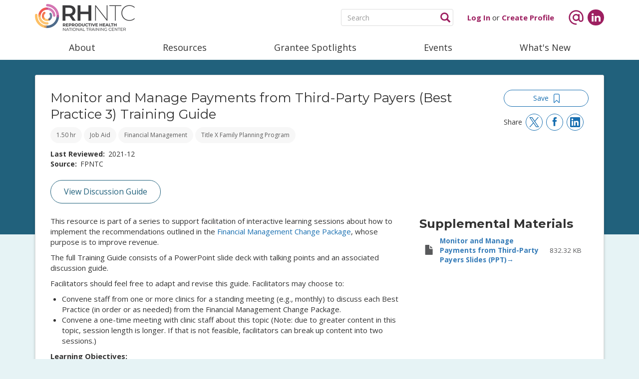

--- FILE ---
content_type: text/html; charset=UTF-8
request_url: https://rhntc.org/resources/monitor-and-manage-payments-third-party-payers-best-practice-3-training-guide
body_size: 14871
content:
<!DOCTYPE html>
<html  lang="en" dir="ltr" prefix="og: https://ogp.me/ns#">
  <head>
    <meta charset="utf-8" />
<noscript><style>form.antibot * :not(.antibot-message) { display: none !important; }</style>
</noscript><meta name="description" content="This resource is part of a series to support facilitation of interactive learning sessions about how to implement the recommendations outlined in the Financial Management Change Package, whose purpose is to improve revenue. The full Training Guide consists of a PowerPoint slide deck with talking points and an associated discussion guide. Facilitators should feel free to adapt and revise this guide. Facilitators may choose to:" />
<link rel="canonical" href="https://rhntc.org/resources/monitor-and-manage-payments-third-party-payers-best-practice-3-training-guide" />
<meta property="og:type" content="resource" />
<meta property="og:url" content="https://rhntc.org/resources/monitor-and-manage-payments-third-party-payers-best-practice-3-training-guide" />
<meta property="og:title" content="Monitor and Manage Payments from Third-Party Payers (Best Practice 3) Training Guide" />
<meta property="og:description" content="This resource is part of a series to support facilitation of interactive learning sessions about how to implement the recommendations outlined in the Financial Management Change Package, whose purpose is to improve revenue. The full Training Guide consists of a PowerPoint slide deck with talking points and an associated discussion guide. Facilitators should feel free to adapt and revise this guide. Facilitators may choose to:" />
<meta name="Generator" content="Drupal 10 (https://www.drupal.org)" />
<meta name="MobileOptimized" content="width" />
<meta name="HandheldFriendly" content="true" />
<meta name="viewport" content="width=device-width, initial-scale=1.0" />
<link rel="icon" href="/themes/custom/fpntc/favicon.ico" type="image/vnd.microsoft.icon" />
<link rel="alternate" hreflang="en" href="https://rhntc.org/resources/monitor-and-manage-payments-third-party-payers-best-practice-3-training-guide" />

    <title>Monitor and Manage Payments from Third-Party Payers (Best Practice 3) Training Guide | Reproductive Health National Training Center</title>
    <link rel="stylesheet" media="all" href="/sites/default/files/css/css_e_nhoIVFDqD5WbimSpLgeZ7D9Br6u1Liq-FwXL-bHnA.css?delta=0&amp;language=en&amp;theme=fpntc&amp;include=[base64]" />
<link rel="stylesheet" media="all" href="https://cdn.jsdelivr.net/npm/entreprise7pro-bootstrap@3.4.8/dist/css/bootstrap.min.css" integrity="sha256-zL9fLm9PT7/fK/vb1O9aIIAdm/+bGtxmUm/M1NPTU7Y=" crossorigin="anonymous" />
<link rel="stylesheet" media="all" href="https://cdn.jsdelivr.net/npm/@unicorn-fail/drupal-bootstrap-styles@0.0.2/dist/3.1.1/7.x-3.x/drupal-bootstrap.min.css" integrity="sha512-nrwoY8z0/iCnnY9J1g189dfuRMCdI5JBwgvzKvwXC4dZ+145UNBUs+VdeG/TUuYRqlQbMlL4l8U3yT7pVss9Rg==" crossorigin="anonymous" />
<link rel="stylesheet" media="all" href="https://cdn.jsdelivr.net/npm/@unicorn-fail/drupal-bootstrap-styles@0.0.2/dist/3.1.1/8.x-3.x/drupal-bootstrap.min.css" integrity="sha512-jM5OBHt8tKkl65deNLp2dhFMAwoqHBIbzSW0WiRRwJfHzGoxAFuCowGd9hYi1vU8ce5xpa5IGmZBJujm/7rVtw==" crossorigin="anonymous" />
<link rel="stylesheet" media="all" href="https://cdn.jsdelivr.net/npm/@unicorn-fail/drupal-bootstrap-styles@0.0.2/dist/3.2.0/7.x-3.x/drupal-bootstrap.min.css" integrity="sha512-U2uRfTiJxR2skZ8hIFUv5y6dOBd9s8xW+YtYScDkVzHEen0kU0G9mH8F2W27r6kWdHc0EKYGY3JTT3C4pEN+/g==" crossorigin="anonymous" />
<link rel="stylesheet" media="all" href="https://cdn.jsdelivr.net/npm/@unicorn-fail/drupal-bootstrap-styles@0.0.2/dist/3.2.0/8.x-3.x/drupal-bootstrap.min.css" integrity="sha512-JXQ3Lp7Oc2/VyHbK4DKvRSwk2MVBTb6tV5Zv/3d7UIJKlNEGT1yws9vwOVUkpsTY0o8zcbCLPpCBG2NrZMBJyQ==" crossorigin="anonymous" />
<link rel="stylesheet" media="all" href="https://cdn.jsdelivr.net/npm/@unicorn-fail/drupal-bootstrap-styles@0.0.2/dist/3.3.1/7.x-3.x/drupal-bootstrap.min.css" integrity="sha512-ZbcpXUXjMO/AFuX8V7yWatyCWP4A4HMfXirwInFWwcxibyAu7jHhwgEA1jO4Xt/UACKU29cG5MxhF/i8SpfiWA==" crossorigin="anonymous" />
<link rel="stylesheet" media="all" href="https://cdn.jsdelivr.net/npm/@unicorn-fail/drupal-bootstrap-styles@0.0.2/dist/3.3.1/8.x-3.x/drupal-bootstrap.min.css" integrity="sha512-kTMXGtKrWAdF2+qSCfCTa16wLEVDAAopNlklx4qPXPMamBQOFGHXz0HDwz1bGhstsi17f2SYVNaYVRHWYeg3RQ==" crossorigin="anonymous" />
<link rel="stylesheet" media="all" href="https://cdn.jsdelivr.net/npm/@unicorn-fail/drupal-bootstrap-styles@0.0.2/dist/3.4.0/8.x-3.x/drupal-bootstrap.min.css" integrity="sha512-tGFFYdzcicBwsd5EPO92iUIytu9UkQR3tLMbORL9sfi/WswiHkA1O3ri9yHW+5dXk18Rd+pluMeDBrPKSwNCvw==" crossorigin="anonymous" />
<link rel="stylesheet" media="all" href="/sites/default/files/css/css_AJ8WDqdofaC2-ArduB5dSkk_txfvkcGnn6rEcsryR3U.css?delta=9&amp;language=en&amp;theme=fpntc&amp;include=[base64]" />
<link rel="stylesheet" media="all" href="/sites/default/files/css/css_UxUs6ezD0S6P5YwpXbA0Iux_hNtCXMOWWRMzfrCUpnc.css?delta=10&amp;language=en&amp;theme=fpntc&amp;include=[base64]" />

    <script type="application/json" data-drupal-selector="drupal-settings-json">{"path":{"baseUrl":"\/","pathPrefix":"","currentPath":"node\/552","currentPathIsAdmin":false,"isFront":false,"currentLanguage":"en"},"pluralDelimiter":"\u0003","suppressDeprecationErrors":true,"gtag":{"tagId":"","consentMode":false,"otherIds":[],"events":[],"additionalConfigInfo":[]},"ajaxPageState":{"libraries":"[base64]","theme":"fpntc","theme_token":null},"ajaxTrustedUrl":[],"gtm":{"tagId":null,"settings":{"data_layer":"dataLayer","include_classes":false,"allowlist_classes":"google\nnonGooglePixels\nnonGoogleScripts\nnonGoogleIframes","blocklist_classes":"customScripts\ncustomPixels","include_environment":false,"environment_id":"","environment_token":""},"tagIds":["GTM-5W3NJ68"]},"dataLayer":{"defaultLang":"en","languages":{"en":{"id":"en","name":"English","direction":"ltr","weight":0},"es":{"id":"es","name":"Espa\u00f1ol","direction":"ltr","weight":1}}},"webform":{"dialog":{"options":{"narrow":{"title":"Narrow","width":600},"normal":{"title":"Normal","width":800},"wide":{"title":"Wide","width":1000}},"entity_type":"node","entity_id":"552"}},"data":{"extlink":{"extTarget":true,"extTargetNoOverride":false,"extNofollow":false,"extNoreferrer":false,"extFollowNoOverride":false,"extClass":"ext","extLabel":"(link is external)","extImgClass":false,"extSubdomains":false,"extExclude":"","extInclude":"","extCssExclude":"","extCssExplicit":"","extAlert":false,"extAlertText":"This link will take you to an external web site. We are not responsible for their content.","mailtoClass":"0","mailtoLabel":"(link sends email)","extUseFontAwesome":false,"extIconPlacement":"append","extFaLinkClasses":"fa fa-external-link","extFaMailtoClasses":"fa fa-envelope-o","whitelistedDomains":null}},"ckeditorAccordion":{"accordionStyle":{"collapseAll":1,"keepRowsOpen":0,"animateAccordionOpenAndClose":1,"openTabsWithHash":1,"allowHtmlInTitles":0}},"bootstrap":{"forms_has_error_value_toggle":1,"modal_animation":1,"modal_backdrop":"true","modal_focus_input":1,"modal_keyboard":1,"modal_select_text":1,"modal_show":1,"modal_size":"","popover_enabled":1,"popover_animation":1,"popover_auto_close":1,"popover_container":"body","popover_content":"","popover_delay":"0","popover_html":0,"popover_placement":"right","popover_selector":"","popover_title":"","popover_trigger":"click","tooltip_enabled":1,"tooltip_animation":1,"tooltip_container":"body","tooltip_delay":"0","tooltip_html":0,"tooltip_placement":"auto left","tooltip_selector":"","tooltip_trigger":"hover"},"views":{"ajax_path":"\/views\/ajax","ajaxViews":{"views_dom_id:3275ce3c24e6269e41e238acb1f81fabd89670c2257ffcb30722ae4285035644":{"view_name":"related_resources","view_display_id":"block_1","view_args":"552","view_path":"\/node\/552","view_base_path":null,"view_dom_id":"3275ce3c24e6269e41e238acb1f81fabd89670c2257ffcb30722ae4285035644","pager_element":0}}},"user":{"uid":0,"permissionsHash":"3ee4adef547ddf17f318396bc960bc19fceae1fb0a34ae964cf739a78d2a1442"}}</script>
<script src="/sites/default/files/js/js_YTQ7VzJuMA0OnmZWnVUqKYFBFGBrk9jZ2SSBwpkRyak.js?scope=header&amp;delta=0&amp;language=en&amp;theme=fpntc&amp;include=[base64]"></script>
<script src="/modules/contrib/google_tag/js/gtag.js?t9qbp0"></script>
<script src="/modules/contrib/google_tag/js/gtm.js?t9qbp0"></script>

  </head>
  <body class="node-552 path-node page-node-type-resource navbar-is-static-top has-glyphicons" data-spy="scroll" data-target="#toolkit-scroll" style="position:relative;">
    <a href="#main-content" class="visually-hidden focusable skip-link">
      Skip to main content
    </a>
    <noscript><iframe src="https://www.googletagmanager.com/ns.html?id=GTM-5W3NJ68"
                  height="0" width="0" style="display:none;visibility:hidden"></iframe></noscript>

      <div class="dialog-off-canvas-main-canvas" data-off-canvas-main-canvas>
                        <header class="navbar navbar-default navbar-static-top" id="navbar" role="banner">
                        <div class="container">
                                <div class="navbar-header no-float">
                      <div class="region region-navigation flex align-items-center flex-grow-1">
      <div class="flex-grow-1">
      <a class="logo navbar-btn pull-left" href="/" title="Home" rel="home">
      <img src="/themes/custom/fpntc/images/rhntc-logo-tagline.png" alt="Home" />
    </a>
        </div>
<section id="block-searchbox" class="ml-1 mr-1 d-none d-md-block block block-block-content block-block-content9552aaad-0816-436a-a28e-0bc83e6cc695 clearfix">
  
    

      
            <div class="field field--name-body field--type-text-with-summary field--label-hidden field--item"><div>
<form action="/search" method="GET">
<div class="form-group relative"><label class="visually-hidden" for="html-search">Enter search</label><input class="form-control transparent" id="html-search" name="keys" placeholder="Search" type="text"><button class="icon glyphicon glyphicon-search purple"><span class="visually-hidden">Click to search</span></button></div>
</form>
</div>
</div>
      
  </section>

<section id="block-loginorregister" class="ml-1 mr-1 block block-block-content block-block-content40262424-ccba-4f2a-9c23-5a90903556f2 clearfix">
  
    

      
            <div class="field field--name-body field--type-text-with-summary field--label-hidden field--item"><div class="login-register inline-block"><strong><a class="purple" href="/user">Log In</a></strong> or <strong><a class="purple" href="/user/register?destination=/user">Create Profile</a></strong></div>
</div>
      
  </section>

<section id="block-socialheader" class="ml-1 block block-block-content block-block-contentea7539e6-280c-4d92-9fa4-2824879d2a67 clearfix">
  
    

      
            <div class="field field--name-body field--type-text-with-summary field--label-hidden field--item"><div class="mr-p5 inline-block"><a href="/contact-us"><img src="/themes/custom/fpntc/images/icon-email-purple.svg" alt="Icon of an @ sign" width="32" height="32" loading="lazy"></a></div><div class="inline-block"><a class="bg-purple" href="https://www.linkedin.com/company/rhntc" target="_blank"><img src="/themes/custom/fpntc/images/icon-linkedin-white.svg" alt="Icon of the LinkedIn logo" width="18" height="18" loading="lazy"></a></div></div>
      
  </section>

<section class="language-switcher-language-url block block-language block-language-blocklanguage-interface clearfix" id="block-languageswitcher" role="navigation">
  
    

      
  </section>


  </div>

                                                                <div class="flex">
                            <button type="button" class="navbar-toggle" data-toggle="collapse"
                                    data-target="#navbar-collapse">
                                <span class="sr-only">Toggle navigation</span>
                                <span class="icon-bar"></span>
                                <span class="icon-bar"></span>
                                <span class="icon-bar"></span>
                            </button>
                        </div>
                                    </div>

                                                    <div id="navbar-collapse" class="navbar-collapse collapse">
                          <div class="region region-navigation-collapsible">
    <section id="block-searchboxmobile" class="mt-1 mb-p5 d-md-none block block-block-content block-block-contentb7f381a1-1f78-4fee-a5ca-247c1df1674e clearfix">
  
    

      
            <div class="field field--name-body field--type-text-with-summary field--label-hidden field--item"><div>
<form action="/search" method="GET">
<div class="form-group relative"><span class="visually-hidden"><label class="control-label" for="html-search">Enter search</label></span><input class="form-control transparent" id="html-search" name="keys" placeholder="Search" type="text"><button class="icon glyphicon glyphicon-search purple"></button> <span class="visually-hidden">Search</span></div>
</form>
</div>
</div>
      
  </section>

<nav role="navigation" aria-labelledby="block-fpntc-main-menu-menu" id="block-fpntc-main-menu">
            <h2 class="sr-only" id="block-fpntc-main-menu-menu">Main navigation</h2>

      

<ul class="menu nav navbar-nav no-float flex justify-content-between">
  <li class="dropdown flex-grow-1 text-center no-float">
                  <a href="/about" class="dropdown-toggle" data-toggle="dropdown">About</a>
    <ul class="menu dropdown-menu about-dropdown">
      <li class="col-lg-12 menu-top">
                  <section id="block-aboutdropdown" class="block block-block-content block-block-content601fd588-d534-4fc1-aa46-ecf38f7ff0a8">
    
        

            
            <div class="field field--name-body field--type-text-with-summary field--label-hidden field--item"><div class="col-lg-12 col-md-12 col-sm-12 col-xs-12"><div class="menu-margin lead"><p><a href="/about"><strong>RHNTC Overview ›</strong></a></p><p><a href="/training-tracking-system"><strong>Training Tracking System ›</strong></a></p><p><a href="/train-integration"><strong>TRAIN.org Integration ›</strong></a></p></div></div></div>
      
    </section>



              </li>

    </ul>
  </li>

  <li class="dropdown flex-grow-1 text-center no-float">
                  <a href="/resources" class="dropdown-toggle" data-toggle="dropdown">Resources</a>
    <ul class="menu dropdown-menu resources-dropdown">
      <li class="col-lg-12 menu-top">
        <div class="col-lg-4 col-md-4 col-sm-6 col-xs-12 no-padding">
                      <section id="block-resourcesdropdownleft" class="block block-block-content block-block-content5619b124-ef1c-400f-843b-9ca5c49a6d07">
    
        

            
            <div class="field field--name-body field--type-text-with-summary field--label-hidden field--item"><div class="col-lg-12 col-md-12 col-sm-12 col-xs-12"><div class="lead"><p><a href="/resources"><strong>All Resource Topics ›</strong></a></p><p><a href="/resources/training-lists"><strong>Suggested Training Lists ›</strong></a></p><h3>Resources for New Staff</h3><p><a href="/resources/new-title-x-program-staff"><strong>New Title X Staff ›</strong></a></p><p><a href="/resources/new-tpp-program-staff"><strong>New TPP Program Staff ›</strong></a></p></div></div></div>
      
    </section>



                  </div>
        <div class="col-lg-4 col-md-4 col-sm-6 col-xs-12">
          <div class="views-element-container form-group"><div class="view view-resources-menu-whats-new view-id-resources_menu_whats_new view-display-id-block_1 js-view-dom-id-2a3dc9e453caa079c1b7c0b5dac6b0b8b2947ff14bd20e493d3067ef4ff3a469">
  
    
      <div class="view-header">
      <h3 class="mb-0 mt-0">What's New</h3>
    </div>
                <div class="view-content">
          <div class="mb-1 mt-p5 views-row"><div class="views-field views-field-field-resource-type"><div class="field-content small">Video</div></div><div class="views-field views-field-title"><p class="field-content"><a href="/resources/menstrual-health-and-fertility-indicators" hreflang="en">Menstrual Health and Fertility Indicators</a></p></div></div>
    <div class="mb-1 mt-p5 views-row"><div class="views-field views-field-field-resource-type"><div class="field-content small">Toolkit/Guide</div></div><div class="views-field views-field-title"><p class="field-content"><a href="/resources/same-visit-contraception-toolkit-family-planning-providers" hreflang="en">Same-Visit Contraception: A Toolkit for Family Planning Providers</a></p></div></div>
    <div class="mb-1 mt-p5 views-row"><div class="views-field views-field-field-resource-type"><div class="field-content small">Job Aid</div></div><div class="views-field views-field-title"><p class="field-content"><a href="/resources/title-x-policy-development-resources" hreflang="en">Title X Policy Development Resources</a></p></div></div>

    </div>
  
        
</div>
</div>

        </div>
        <div class="col-lg-4 col-md-4 col-sm-12 col-xs-12 mb-1">
                                    <section id="block-resourcesdropdown" class="block block-block-content block-block-contentc3dfc9c2-7b0b-453c-a66b-b1c9d9fbeaf5">
    
        

            
            <div class="field field--name-body field--type-text-with-summary field--label-hidden field--item"><h3 class="mt-0">Track Your Training</h3><div class="panel mt-p5"><div class="panel-body"><p>Create an account or log in to track your completion of our eLearning courses, archived events, and other resources.</p><p class="small text-uppercase"><a href="/user/register?destination=/user"><strong>Create Profile</strong></a> | <a href="/user/login"><strong>Log In</strong></a></p></div></div></div>
      
    </section>



                              </div>
      </li>
    </ul>
  </li>

  <li class="dropdown flex-grow-1 text-center no-float">
                  <a href="/grantee-spotlights" class="dropdown-toggle" data-toggle="dropdown">Grantee Spotlights</a>
    <ul class="menu dropdown-menu grantee-spotlights-dropdown">
      <li class="col-lg-12 menu-top">
        <div class="views-element-container form-group"><div class="pb-1 col-lg-12 col-md-12 col-sm-12 col-xs-12 view view-grantee-spotlights-dropdown view-id-grantee_spotlights_dropdown view-display-id-block_1 js-view-dom-id-21cbca202eb8fecdc419df0af88909d46362b369d3eedd39592b06d861250edd">
  
    
      <div class="view-header">
      <h3 class="no-margin">New Grantee Spotlights</h3>
<div class="mt-p25 mb-p5"><a href="/grantee-spotlights"><strong>View all ›</strong></a></div>
    </div>
                <div class="view-content">
          <div class="mb-p5 views-row"><div class="views-field views-field-field-grantee small"><div class="field-content">Family Health Council of Central Pennsylvania</div></div><p class="views-field views-field-title no-marg"><span class="field-content"><a href="/grantee-spotlights/healthy-hive-youth-voices-shape-pennsylvania-tpp-program" hreflang="en">The Healthy Hive: Youth Voices Shape a Pennsylvania TPP Program</a></span></p></div>
    <div class="mb-p5 views-row"><div class="views-field views-field-field-grantee small"><div class="field-content">Vermont Department of Health</div></div><p class="views-field views-field-title no-marg"><span class="field-content"><a href="/grantee-spotlights/collaborating-title-v-improve-maternal-health-vermont" hreflang="en">Collaborating with Title V to Improve Maternal Health in Vermont</a></span></p></div>
    <div class="mb-p5 views-row"><div class="views-field views-field-field-grantee small"><div class="field-content">Yavapai County Community Health Services</div></div><p class="views-field views-field-title no-marg"><span class="field-content"><a href="/grantee-spotlights/learning-peers-improve-title-x-policies-rural-arizona" hreflang="en">Learning from Peers to Improve Title X Policies in Rural Arizona</a></span></p></div>

    </div>
  
        
</div>
</div>

      </li>
    </ul>
  </li>

  <li class="dropdown flex-grow-1 text-center no-float">
                  <a href="/events" class="dropdown-toggle" data-toggle="dropdown">Events</a>
    <ul class="menu dropdown-menu events-dropdown">
      <li class="col-lg-12 menu-top">
        <div class="views-element-container form-group"><div class="col-lg-12 col-md-12 col-sm-12 col-xs-12 view view-upcoming-events view-id-upcoming_events view-display-id-block_2 js-view-dom-id-f765b9b1df5a2b61c8ab915ff27a8baa8e798e84e52863b4158fbd3cef4e0d5a">
  
    
      <div class="view-header">
      <h3 class="mt-0">Upcoming Event</h3>
    </div>
                <div class="view-content">
          <div class="views-row"><div class="views-field views-field-nothing"><span class="field-content"><div class="panel panel-default">
  <div class="panel-heading clearfix">
    <div><strong><img src="/themes/custom/fpntc/images/calendar-icon-black.svg" alt="calendar icon" /> Thursday, February 26, 2026
 

</strong></div>
    <div><strong><img src="/themes/custom/fpntc/images/clock-icon-black.svg" alt="clock icon" /> 3:00 pm EST
 </strong></div>
  </div>
  <div class="panel-body event-body">
    <div class="panel-body-title"><h4>Sustainability Affinity Group for TPP Grantees: Session Two</h4></div>
    <div><a href="/events/sustainability-affinity-group-tpp-grantees-session-two" class="btn btn-primary">View Event</a></div>
  </div>
</div></span></div></div>

    </div>
  
            <div class="view-footer">
      <div class="lead">
<p><strong><a href="/events">View All Events ›</a></strong></p>
<p><strong><a href="/events#past-event-resources">Past Event Resources ›</a></strong></p>
</div>
    </div>
  
</div>
</div>

      </li>
    </ul>
  </li>

  <li class="dropdown flex-grow-1 text-center no-float">
                  <a href="/whats-new" class="dropdown-toggle" data-toggle="dropdown">What's New</a>
    <ul class="menu dropdown-menu news-dropdown">
      <li class="col-lg-12 menu-top">
                  <section id="block-newsdropdown" class="block block-block-content block-block-content47f2e1ef-8fd7-44e0-9306-333be52ab8c0">
    
        

            
            <div class="field field--name-body field--type-text-with-summary field--label-hidden field--item"><div class="col-lg-12 col-md-12 col-sm-12 col-xs-12"><div class="menu-margin lead"><p><a href="/whats-new"><strong>What's New and Updated ›</strong></a></p><p><a href="/announcements"><strong>Announcements ›</strong></a></p><p><a href="/enews"><strong>eNews Sign Up &amp; Archive ›</strong></a></p></div></div></div>
      
    </section>



              </li>
    </ul>
  </li>


</ul>

  </nav>

  </div>

                    </div>
                                            </div>
                    </header>
    

    <div role="main" class="main-container js-quickedit-main-content mb-3 pb-1">

                
                <section>

                        
                                                            <div class="highlighted">  <div class="region region-highlighted">
    <div data-drupal-messages-fallback class="hidden"></div>

  </div>
</div>
                            
                        <a id="main-content"></a>
                        
                              <div class="region region-content">
          <article data-history-node-id="552" class="resource full clearfix">

    
        

    
    <div class="content">

        <div class="clearfix bg-teal inline-block">
        </div>
        <div class="container">
            <div class="row">
                <div class="col-lg-12 col-md-12 col-sm-12 col-xs-12">
                    <div class="panel panel-default content-wrapper clearfix bg-white">
                        <div class="panel-body override-height">
                            <div class="col-lg-10 col-md-10 col-sm-9 col-xs-12">
                                <h1 class="page-header">Monitor and Manage Payments from Third-Party Payers (Best Practice 3) Training Guide</h1>

                                                                    <span class="">
                                      <a href="#" class="btn btn-default disabled mb-1">
                                        
            <div content="1.50" class="field field--name-field-time-required field--type-decimal field--label-hidden field--item">1.50 hr</div>
      
                                      </a>
                                    </span>
                                                                                                    <span class="">
                                      <a href="#" class="btn btn-default disabled mb-1">
                                        
            <div class="field field--name-field-resource-type field--type-entity-reference field--label-hidden field--item">Job Aid</div>
      
                                      </a>
                                    </span>
                                                                <span>
                                                                                                                                                                                                                                                                                                                                                                                                                                                                                                                                                                                                                                                                                                                                                                                                                                                                                                                                                                                                                                                                                                                                                                                                                                          <a href="#" class="btn btn-default disabled mb-1">Financial Management</a>
                                                                                                                                                                                                                                                        </span>
                                <span>
                                                                                                                                                                                                                                                                                                                                                                                                                                                                                                                                                                                                                                                                                                                                                                                                                                                                                                                                                                                                                                                                                                                                                                                                                                          <a href="#" class="btn btn-default disabled mb-1">Title X Family Planning Program</a>
                                                                                                                                                                                                                                                        </span>
                                
                                <div class="mb-p5">
                                    
  <div class="field field--name-field-date-updated field--type-datetime field--label-inline">
    <div class="field--label">Last Reviewed</div>
              <div class="field--item"><time datetime="2021-12-09T22:00:00Z">2021-12</time>
</div>
          </div>

                                    
  <div class="field field--name-field-source field--type-string field--label-inline">
    <div class="field--label">Source</div>
              <div class="field--item">FPNTC</div>
          </div>

                                </div>

                            </div>
                            <div class="col-lg-2 col-md-2 col-sm-3 col-xs-12 resource-action-buttons">
                              
                                                                                                    <div class="flag flag-save action-flag">
                                        <a href="/user/login?destination=/resources/monitor-and-manage-payments-third-party-payers-best-practice-3-training-guide" class="btn btn-primary"
                                           data-toggle="tooltip"
                                           data-original-title="To save resources, you need to log in. Click on this link to log in; after logging in, you will be redirected to this page."
                                           rel="nofollow">
                                            <span class="pull-left">Save</span>
                                            <span class="flag-icon"><svg width="12px" height="19px" viewBox="0 0 12 19" version="1.1" xmlns="http://www.w3.org/2000/svg" xmlns:xlink="http://www.w3.org/1999/xlink">
    <defs></defs>
    <g id="Content-templates" stroke="none" stroke-width="1" fill="none" fill-rule="evenodd">
        <g id="Resource-Page_Elearning@2x" transform="translate(-1132.000000, -212.000000)" fill-rule="nonzero" fill="#1B75BC">
            <g id="Title-module" transform="translate(231.000000, 136.000000)">
                <g id="Group-12">
                    <g id="save" transform="translate(807.000000, 68.000000)">
                        <g id="icon" transform="translate(94.000000, 8.000000)">
                            <path d="M8.909699,0 L3.090301,0 C1.38461538,0 0,1.41060737 0,3.14831211 L0,17.3566038 C0,17.785919 0.240802676,18.1539036 0.622073579,18.3174523 C0.742474916,18.378783 0.882943144,18.3992266 1.00334448,18.3992266 C1.26421405,18.3992266 1.52508361,18.2970087 1.72575251,18.0925728 L6,13.7585328 L10.2742475,18.0925728 C10.5752508,18.3992266 10.9966555,18.4810009 11.3779264,18.3174523 C11.7591973,18.1539036 12,17.785919 12,17.3566038 L12,3.14831211 C12,1.41060737 10.6153846,0 8.909699,0 Z M10.7959866,16.9068449 L6.72240803,12.7567971 C6.52173913,12.5523613 6.28093645,12.4501433 6,12.4501433 C5.71906355,12.4501433 5.47826087,12.5523613 5.27759197,12.7567971 L1.20401338,16.9068449 L1.20401338,3.14831211 C1.20401338,2.08524568 2.04682274,1.22661511 3.090301,1.22661511 L8.909699,1.22661511 C9.95317726,1.22661511 10.7959866,2.08524568 10.7959866,3.14831211 L10.7959866,16.9068449 Z" id="Shape"></path>
                        </g>
                    </g>
                </g>
            </g>
        </g>
    </g>
</svg></span>
                                        </a>
                                    </div>
                                                                <div class="mt-1 share flex align-items-center">
                                  <div class="mr-p5">Share</div>
                                  <div class="mr-p5">
                                    <a href="http://twitter.com/share?text=Monitor%20and%20Manage%20Payments%20from%20Third-Party%20Payers%20%28Best%20Practice%203%29%20Training%20Guide&amp;url=https%3A%2F%2Fwww.rhntc.org%2Fresources%2Fmonitor-and-manage-payments-third-party-payers-best-practice-3-training-guide" target="_blank" class="btn btn-primary flex align-items-center">
                                      <img src="/themes/custom/fpntc/images/icon-twitter.svg" width="20" height="20" alt="Share on Twitter">
                                    </a>
                                  </div>
                                  <div class="mr-p5">
                                    <a href="http://www.facebook.com/share.php?u=https%3A%2F%2Fwww.rhntc.org%2Fresources%2Fmonitor-and-manage-payments-third-party-payers-best-practice-3-training-guide&amp;title=Monitor%20and%20Manage%20Payments%20from%20Third-Party%20Payers%20%28Best%20Practice%203%29%20Training%20Guide" target="_blank" class="btn btn-primary flex align-items-center">
                                      <img src="/themes/custom/fpntc/images/icon-facebook.svg" width="20" height="20" alt="Share on Facebook">
                                    </a>
                                  </div>
                                  <div>
                                    <a href="https://www.linkedin.com/shareArticle?mini=true&amp;url=https%3A%2F%2Fwww.rhntc.org%2Fresources%2Fmonitor-and-manage-payments-third-party-payers-best-practice-3-training-guide&amp;title=Monitor%20and%20Manage%20Payments%20from%20Third-Party%20Payers%20%28Best%20Practice%203%29%20Training%20Guide&amp;source=RHNTC" target="_blank" class="btn btn-primary flex align-items-center">
                                      <img src="/themes/custom/fpntc/images/icon-linkedin.svg" width="20" height="20" alt="Share on LinkedIn">
                                    </a>
                                  </div>
                                </div>
                            </div>

                        </div>

                        <div class="col-lg-12 col-md-12 col-sm-12 col-xs-12 mb-2" id="resource-sidebar-right">
                            <div class="col-proxy">
                                                                                                    <a href="/sites/default/files/resources/fpntc_monitor_mng_pymt.pdf"
                                       class="btn btn-success btn-lg" target="_blank">
                                        View Discussion Guide
                                    </a>
                                                                                            </div>
                            <div class="col-lg-8">
                                
            <div class="field field--name-body field--type-text-with-summary field--label-hidden field--item"><p>This resource is part of a series to support facilitation of interactive learning sessions about how to implement the recommendations outlined in the <a href="/resources/financial-management-change-package" target="_blank">Financial Management Change Package</a>, whose purpose is to improve revenue.</p>

<p>The full Training Guide consists of a PowerPoint slide deck with talking points and an associated discussion guide.</p>

<p>Facilitators should feel free to adapt and revise this guide. Facilitators may choose to:</p>

<ul>
	<li>Convene staff from one or more clinics for a standing meeting (e.g., monthly) to discuss each Best Practice (in order or as needed) from the Financial Management Change Package.</li>
	<li>Convene a one-time meeting with clinic staff about this topic (Note: due to greater content in this topic, session length is longer. If that is not feasible, facilitators can break up content into two sessions.)</li>
</ul>

<p><strong>Learning Objectives:</strong></p>

<ul>
	<li>Describe the importance of monitoring and managing payments from third-party payers</li>
	<li>Describe challenges related to monitoring and managing payments from third-party payers</li>
	<li>Describe at least one strategy to monitoring and managing payments from third-party payer</li>
	<li>Describe one tool available to manage collections</li>
</ul>

<p><strong>Time:</strong> 1.5 hours</p>

<p><em><strong>Other Guides in this Series:</strong></em></p>

<ul>
	<li><a href="/resources/introduction-financial-management-family-planning-settings-discussion-guide-slides" target="_blank">Introduction to Financial Management in Family Planning Settings</a></li>
	<li><a href="/resources/develop-site-level-improvement-plan" target="_blank">Develop a Site-Level Improvement Plan</a></li>
	<li><a href="/resources/bill-correct-payer-and-optimal-amount-best-practice-i-discussion-guide-slides" target="_blank">Bill the Correct Payer and Optimal Amount (Best Practice 1)</a></li>
	<li><a href="/resources/monitor-and-manage-client-fee-collections-best-practice-2-discussion-guide-slides" target="_blank">Monitor and Manage Client Fee Collections (Best Practice 2)</a></li>
	<li><a href="/resources/sustain-and-spread-improvements" target="_blank">Sustain and Spread Improvements</a></li>
</ul>
</div>
      
                                                                
                            </div>
                            <div class="col-lg-4 clearfix">
                                                                
  <div class="field field--name-field-supplemental-materials field--type-file field--label-above pb-1">
    <div class="field--label"><h2 class="subtitle-small mt-0">Supplemental Materials</h2></div>
          <div class="field--items">
              <div class="field--item"><span class="file file--mime-application-vnd-openxmlformats-officedocument-presentationml-presentation file--x-office-presentation icon-before"><span class="file-icon"><span class="icon glyphicon glyphicon-file text-primary" aria-hidden="true"></span></span><span class="file-link"><a href="https://rhntc.org/sites/default/files/resources/supplemental/fpntc_monitor_mng_pymt_slides_12-9-2021.pptx" type="application/vnd.openxmlformats-officedocument.presentationml.presentation; length=852294" title="Open file in new window" target="_blank" data-toggle="tooltip" data-placement="bottom">Monitor and Manage Payments from Third-Party Payers Slides (PPT)</a></span><span class="file-size">832.32 KB</span></span></div>
              </div>
      </div>

                                
                                
                                
                            </div>
                        </div>
                    </div>
                </div>
            </div>
        </div>
    </div>

    <div class="container">
        <div class="row">
                                                    <div class="col-lg-6 col-md-6 mb-1">
                        <div class="panel panel-info d-flex align-items-center rating-table">
                            <div class="bg-dark-blue text-center white d-flex align-items-center align-self-stretch justify-content-center rating-table-td">
                                <div class="pt-1 pb-1 pl-1 pr-1">
                                    <img src="/themes/custom/fpntc/images/feedback-icon.svg" class="link-icon" alt="Feedback icon">
                                    <p class="pt-1">Share Your Feedback</p>
                                </div>
                            </div>
                            <div class="pl-2 pr-1 pt-p5 pb-p5">
                                <div class="rating-table-td mb-p5">Did you find this resource helpful?</div>
                                <div>
                                    <a href="/user/login?destination=/resources/monitor-and-manage-payments-third-party-payers-best-practice-3-training-guide" class="btn btn-primary"
                                       data-toggle="tooltip"
                                       data-original-title="To rate resources, you need to log in. Click on this link to log in; after logging in, you will be redirected to this page."
                                       rel="nofollow">
                                        Log in to Rate or Comment                                    </a>
                                </div>
                            </div>
                        </div>
                    </div>
                        </div>

    </div>
    <div class="modal fade" id="registration" tabindex="-1" role="dialog" aria-labelledby="registration">
        <div class="modal-dialog" role="document">
            <div class="modal-content">
                <div class="modal-header">
                    <button type="button" class="close" data-dismiss="modal" aria-label="Close"><span
                                aria-hidden="true">&times;</span></button>
                    <div class="views-element-container form-group"><div class="container view view-evaluation-warning view-id-evaluation_warning view-display-id-block_1 js-view-dom-id-7280193f7d9110802c3e1c97788f36a9a0d58891c01d8c717821f6df61584981">
  
    
                <div class="view-content">
          <div class="views-row"><div class="views-field views-field-nothing"><span class="field-content"><div class="alert alert-danger alert-dismissible mt-1 mb-1" role="alert"><a aria-label="Close" class="close" data-dismiss="alert" href="#" role="button"><span aria-hidden="true">×</span></a>
<h4 class="sr-only">Error message</h4>
It looks like you’re not logged in! Log in to add this course to your training report and receive a Certificate of Completion or Continuing Education credits.<br />
<a href="/user/login?destination=/resources/monitor-and-manage-payments-third-party-payers-best-practice-3-training-guide">Log in</a> to your account now or <a href="/user/register?destination=/resources/monitor-and-manage-payments-third-party-payers-best-practice-3-training-guide">create a new account</a></div></span></div></div>

    </div>
  
        
</div>
</div>

                    <h4 class="modal-title" id="registrationModalLabel">Enroll</h4>
                </div>
                <div class="modal-body">
                    
                </div>
            </div>
        </div>
    </div>

</article>

<section class="views-element-container block block-views block-views-blockrelated-resources-block-1 clearfix" id="block-views-block-related-resources-block-1">
  
    

      <div class="form-group"><div class="container view-content-flex view view-related-resources view-id-related_resources view-display-id-block_1 js-view-dom-id-3275ce3c24e6269e41e238acb1f81fabd89670c2257ffcb30722ae4285035644">
  
    
      <div class="view-header">
      <h2>Related Resources</h2>
    </div>
                <div class="view-content">
          <div class="col-lg-4 col-md-6 col-xs-12 flex views-row">    <div class="panel panel-default flex-grow-1">
  <div class="resources panel-heading clearfix">
          <div class="pull-left secondary-banner">Resource</div>
        <div class="pull-right small views-field">
              <a href="/user/login?destination=/resources/financial-management-focus-monitoring-and-managing-client-fee-collections-webinar" class="btn btn-primary" rel="nofollow" data-toggle="tooltip" data-original-title="Sign in or create a profile to save resources."><span class="pull-left">Save</span></a>
      </div>
  </div>
  <div class="panel-body">
                    <div class="small">
              <strong>Last Reviewed:</strong> 2021-12 |
                    Job Aid
          </div>
    <div class="panel-body-title mt-p5">
        <h4 class="mt-0">
<span>Client Fee Collections: Frequently Asked Questions for Title X Family Planning Agencies Job Aid</span>
</h4>
    </div>
    <div>
              <a href="/resources/client-fee-collections-frequently-asked-questions-title-x-family-planning-agencies-job" class="btn btn-success btn-lg">Go to Resource</a>
          </div>
  </div>
</div>
</div>
    <div class="col-lg-4 col-md-6 col-xs-12 flex views-row">    <div class="panel panel-default flex-grow-1">
  <div class="resources panel-heading clearfix">
          <div class="pull-left secondary-banner">Resource</div>
        <div class="pull-right small views-field">
              <a href="/user/login?destination=/resources/financial-management-focus-monitoring-and-managing-client-fee-collections-webinar" class="btn btn-primary" rel="nofollow" data-toggle="tooltip" data-original-title="Sign in or create a profile to save resources."><span class="pull-left">Save</span></a>
      </div>
  </div>
  <div class="panel-body">
                    <div class="small">
              <strong>Last Reviewed:</strong> 2018-02 |
                    Job Aid
          </div>
    <div class="panel-body-title mt-p5">
        <h4 class="mt-0">
<span>Client Fees Calculator</span>
</h4>
    </div>
    <div>
              <a href="/resources/client-fees-calculator" class="btn btn-success btn-lg">Go to Resource</a>
          </div>
  </div>
</div>
</div>
    <div class="col-lg-4 col-md-6 col-xs-12 flex views-row">    <div class="panel panel-default flex-grow-1">
  <div class="resources panel-heading clearfix">
          <div class="pull-left secondary-banner">Resource</div>
        <div class="pull-right small views-field">
              <a href="/user/login?destination=/resources/monitor-and-manage-payments-third-party-payers-best-practice-3-training-guide" class="btn btn-primary" rel="nofollow" data-toggle="tooltip" data-original-title="Sign in or create a profile to save resources."><span class="pull-left">Save</span></a>
      </div>
  </div>
  <div class="panel-body">
                    <div class="small">
              <strong>Last Reviewed:</strong> 2018-02 |
                    Job Aid
          </div>
    <div class="panel-body-title mt-p5">
        <h4 class="mt-0">
<span>Definitions of Key Financial Management Terms for Title X Family Planning Agencies</span>
</h4>
    </div>
    <div>
              <a href="/resources/definitions-key-financial-management-terms-title-x-family-planning-agencies" class="btn btn-success btn-lg">Go to Resource</a>
          </div>
  </div>
</div>
</div>
    <div class="col-lg-4 col-md-6 col-xs-12 flex views-row">    <div class="panel panel-default flex-grow-1">
  <div class="resources panel-heading clearfix">
          <div class="pull-left secondary-banner">Resource</div>
        <div class="pull-right small views-field">
              <a href="/user/login?destination=/resources/monitor-and-manage-payments-third-party-payers-best-practice-3-training-guide" class="btn btn-primary" rel="nofollow" data-toggle="tooltip" data-original-title="Sign in or create a profile to save resources."><span class="pull-left">Save</span></a>
      </div>
  </div>
  <div class="panel-body">
                    <div class="small">
              <strong>Last Reviewed:</strong> 2022-01 |
                    Toolkit/Guide
          </div>
    <div class="panel-body-title mt-p5">
        <h4 class="mt-0">
<span>Financial Management Change Package</span>
</h4>
    </div>
    <div>
              <a href="/resources/financial-management-change-package" class="btn btn-success btn-lg">Go to Resource</a>
          </div>
  </div>
</div>
</div>
    <div class="col-lg-4 col-md-6 col-xs-12 flex views-row">    <div class="panel panel-default flex-grow-1">
  <div class="resources panel-heading clearfix">
          <div class="pull-left secondary-banner">Resource</div>
        <div class="pull-right small views-field">
              <a href="/user/login?destination=/resources/monitor-and-manage-payments-third-party-payers-best-practice-3-training-guide" class="btn btn-primary" rel="nofollow" data-toggle="tooltip" data-original-title="Sign in or create a profile to save resources."><span class="pull-left">Save</span></a>
      </div>
  </div>
  <div class="panel-body">
                    <div class="small">
              <strong>Last Reviewed:</strong> 2022-03 |
                    Job Aid
          </div>
    <div class="panel-body-title mt-p5">
        <h4 class="mt-0">
<span>Financial Management Performance Report and Improvement Plan</span>
</h4>
    </div>
    <div>
              <a href="/resources/financial-management-performance-report-and-improvement-plan" class="btn btn-success btn-lg">Go to Resource</a>
          </div>
  </div>
</div>
</div>
    <div class="col-lg-4 col-md-6 col-xs-12 flex views-row">    <div class="panel panel-default flex-grow-1">
  <div class="resources panel-heading clearfix">
          <div class="featured-banner pull-left">Featured Resource <span class="star-1"></span></div>
        <div class="pull-right small views-field">
              <a href="/user/login?destination=/resources/monitor-and-manage-payments-third-party-payers-best-practice-3-training-guide" class="btn btn-primary" rel="nofollow" data-toggle="tooltip" data-original-title="Sign in or create a profile to save resources."><span class="pull-left">Save</span></a>
      </div>
  </div>
  <div class="panel-body">
                    <div class="small">
              <strong>Last Reviewed:</strong> 2025-02 |
                    Toolkit/Guide
          </div>
    <div class="panel-body-title mt-p5">
        <h4 class="mt-0">
<span>Financial Management Toolkit</span>
</h4>
    </div>
    <div>
              <a href="/resources/financial-management-toolkit" class="btn btn-success btn-lg">Go to Resource</a>
          </div>
  </div>
</div>
</div>

    </div>
  
      
        
</div>
</div>

  </section>


  </div>

                    </section>

    </div>

            <footer class="footer" role="contentinfo">
            <div class="footer-inner container">
                  <div class="region region-footer">
    <section id="block-fpntcfooter" class="mt-2 mb-2 block block-block-content block-block-content17a01884-fdca-4589-a6c0-b2555676d501 clearfix">
  
    

      
            <div class="field field--name-body field--type-text-with-summary field--label-hidden field--item"><div class="row flex justify-content-center text-center"><div class="col-lg-2 col-md-2 col-sm-4 col-xs-12 mb-1"><a href="/contact-us"><strong>Contact Us</strong></a></div><div class="col-lg-2 col-md-2 col-sm-4 col-xs-12 mb-1"><a href="/help"><strong>Website Help</strong></a></div><div class="col-lg-2 col-md-2 col-sm-4 col-xs-12 mb-1"><a href="/enews"><strong>eNews Archive</strong></a></div><div class="col-lg-2 col-md-2 col-sm-4 col-xs-12 mb-1"><a href="/accessibility"><strong>Accessibility</strong></a></div><div class="col-lg-2 col-md-2 col-sm-4 col-xs-12 mb-1"><a href="/disclaimer"><strong>Disclaimer</strong></a></div><div class="col-lg-2 col-md-2 col-sm-4 col-xs-12 mb-1"><a href="/privacy-policy"><strong>Privacy Policy</strong></a></div></div><div class="row flex justify-content-center mt-1"><div class="pl-1 col-sm-10 col-lg-8"><p class="mb-p25">The RHNTC is supported by the Office of Population Affairs and the Office on Women’s Health in the Office of the Assistant Secretary for Health. The information presented on the site does not necessarily represent the official views of DHHS.</p><p>© 2025 Reproductive Health National Training Center</p></div></div></div>
      
  </section>


  </div>

            </div>
        </footer>
    
  </div>

    <script>window.dataLayer = window.dataLayer || []; window.dataLayer.push({"drupalLanguage":"en","drupalCountry":"US","siteName":"Reproductive Health National Training Center","entityCreated":"1516891801","entityLangcode":"en","entityStatus":"1","entityUid":"26","entityName":"Theresa Russo","entityType":"node","entityBundle":"resource","entityId":"552","entityTitle":"Monitor and Manage Payments from Third-Party Payers (Best Practice 3) Training Guide","field_is_translated":"1","entityTaxonomy":{"intended_audience":{"52":"Billing\/Financial Assistant","49":"Manager\/Administrator\/Coordinator"},"language":{"146":"English"},"opa_program":{"140":"Title X Family Planning Program"},"project_component":{"315":"Title X"},"purpose":{"47":"Conduct Training"},"resource_type":{"4":"Job Aid"},"topics":{"356":"Financial Management"},"training_categories":{"341":"Title X Financial Operations"}},"userUid":0});</script>

    <script src="/sites/default/files/js/js_6FhmXWAS45RpFT-gbmNhihY0eR7vrClb-iSmoBHYNp8.js?scope=footer&amp;delta=0&amp;language=en&amp;theme=fpntc&amp;include=[base64]"></script>
<script src="https://cdn.jsdelivr.net/npm/entreprise7pro-bootstrap@3.4.8/dist/js/bootstrap.min.js" integrity="sha256-3XV0ZwG+520tCQ6I0AOlrGAFpZioT/AyPuX0Zq2i8QY=" crossorigin="anonymous"></script>
<script src="/sites/default/files/js/js_fboVEhqY4E2yTOmXUzRNaG98J5L9Rb6zs0CYWlsS6P0.js?scope=footer&amp;delta=2&amp;language=en&amp;theme=fpntc&amp;include=[base64]"></script>
<script src="/modules/contrib/ckeditor_accordion/js/accordion.frontend.min.js?t9qbp0"></script>
<script src="/sites/default/files/js/js_nEzGEy2OeOrOsbWUFpn4WNbt7PFg8yIg7QmxWgTDcG8.js?scope=footer&amp;delta=4&amp;language=en&amp;theme=fpntc&amp;include=[base64]"></script>

  </body>
</html>


--- FILE ---
content_type: text/css
request_url: https://rhntc.org/sites/default/files/css/css_UxUs6ezD0S6P5YwpXbA0Iux_hNtCXMOWWRMzfrCUpnc.css?delta=10&language=en&theme=fpntc&include=eJxtj4FuxCAIQH_I1U8yqNR6RekAd3d_P2_rlixrAgReXgiAKlqo_YbJWHxSXVZ4D5qEiYLxjMPBtWQgZfKtlo1m2pX3vQgiYWjYx6WCNIegBoYhDjPuoUHPMIVnEDxYrPZyCjpaA6mol6sas23n9VeCMdNeJyQaagJWuatLO-Y6lQApseTJ_G-3rMLdsGc3Afos4wBa4AaPPyBXIC4OH0a17z_0HN16dEu-EEegN7XnhMXpUw2bj6DoPire1X_VpXEehO6OcWVpIc6XXqce_h_5BEYGsYs
body_size: 1171
content:
/* @license GPL-2.0-or-later https://www.drupal.org/licensing/faq */
#faqbar{position:relative;}#faqbar li{font-size:1.2em;}.faqmobile{position:sticky;position:-webkit-sticky;bottom:0;right:0;float:right;height:40px;margin-top:1em;}.faqmobile div{box-shadow:1px 1px 5px #000000ad;border-radius:100px;}
.target-highlight{padding:1em;}.target-highlight:target{background-color:#ffffff;-webkit-transition:background .2s linear,border .2s linear;transition:background .2s linear,border .2s linear;border-style:solid;border-width:1px;border-color:#1a75bc;border-radius:5px;box-shadow:1px 1px 5px #000000ad;}
.scrollable-menu{height:auto;max-height:300px;overflow-x:hidden;}
.select-state .dropdown-menu>li>a:hover{background:white;}
html{scroll-behavior:smooth;}
.node-1487 .panel-body .col-lg-10:before{content:"";display:block;border-radius:100%;float:left;margin-right:20px;margin-bottom:1px;width:140px;height:140px;background-image:url(/sites/default/files/inline-images/fpntc_ie_materials_toolkit_2020-09.jpg);background-repeat:no-repeat;background-position:56% 27%;background-size:600px 429px;}.node-1479 .panel-body .col-lg-10:before{content:"";display:block;border-radius:100%;float:left;margin-right:20px;margin-bottom:1px;width:140px;height:140px;background-image:url(/sites/default/files/inline-images/fpntc_onboarding_toolkit_2020-09.jpg);background-repeat:no-repeat;background-position:-20px 0px;background-size:196px 140px;}.node-926 .panel-body .col-lg-10:before{content:"";display:block;border-radius:100%;float:left;margin-right:20px;margin-bottom:1px;width:140px;height:140px;background-image:url(/sites/default/files/fpntc_referrals_toolkit_2019-06_sm_sq.jpg);background-repeat:no-repeat;background-position:left top;}.node-1107 .panel-body .col-lg-10:before{content:"";display:block;border-radius:100%;float:left;margin-right:20px;margin-bottom:1px;width:140px;height:140px;background-image:url(/sites/default/files/waiting_room_clipboard_sm.png);background-repeat:no-repeat;background-position:left top;background-size:140px;}.node-1150 .panel-body .col-lg-10:before{content:"";display:block;border-radius:100%;float:left;margin-right:20px;margin-bottom:1px;width:140px;height:140px;background-image:url(/sites/default/files/fpntc_illustration_leadership%20copy.png);background-repeat:no-repeat;background-position:0px top;background-size:140px;}.node-1354 .panel-body .col-lg-10:before{content:"";display:block;border-radius:100%;float:left;margin-right:20px;margin-bottom:1px;width:140px;height:140px;background-image:url(/sites/default/files/fpntc_clinic_phone.png);background-repeat:no-repeat;background-position:-20px top;background-size:200px;}.node-1470 .panel-body .col-lg-10:before{content:"";display:block;border-radius:100%;float:left;margin-right:20px;margin-bottom:1px;width:140px;height:140px;background-image:url(/sites/default/files/inline-images/fpntc_front_desk_calc2.jpg);background-repeat:no-repeat;background-position:center center;background-size:200px;}.node-1471 .panel-body .col-lg-10:before{content:"";display:block;border-radius:100%;float:left;margin-right:20px;margin-bottom:1px;width:140px;height:140px;background-image:url(/sites/default/files/inline-images/fpntc_exam_room_solo.jpg);background-repeat:no-repeat;background-position:left top;background-size:200px;}.node-1559 .panel-body .col-lg-10:before{content:"";display:block;border-radius:100%;float:left;margin-right:20px;margin-bottom:1px;width:140px;height:140px;background-image:url(/sites/default/files/illustration_exam_room_man_woman.png);background-repeat:no-repeat;background-position:left top;background-size:200px;}.node-1754 .panel-body .col-lg-10:before{content:"";display:block;border-radius:100%;float:left;margin-right:20px;margin-bottom:1px;width:140px;height:140px;background-image:url(/sites/default/files/inline-images/HypertensionToolkit.png);background-repeat:no-repeat;background-position:center top;background-size:250px;}.node-2018 .panel-body .col-lg-10:before{content:"";display:block;border-radius:100%;float:left;margin-right:20px;margin-bottom:1px;width:140px;height:140px;background-image:url(/sites/default/files/inline-images/preconception_toolkit.png);background-repeat:no-repeat;background-position:center center;background-size:250px;}.node-1983 .panel-body .col-lg-10:before{content:"";display:block;border-radius:100%;float:left;margin-right:20px;margin-bottom:1px;width:140px;height:140px;background-image:url(/sites/default/files/2021-10/systems-thinking-toolkit.jpg);background-repeat:no-repeat;background-position:66% 50%;background-size:250px;}.node-2191 .panel-body .col-lg-10:before{content:"";display:block;border-radius:100%;float:left;margin-right:20px;margin-bottom:1px;width:140px;height:140px;background-image:url(/sites/default/files/2021-11/human_trafficking_toolkit.png);background-repeat:no-repeat;background-position:center center;background-size:250px;}.node-2297 .panel-body .col-lg-10:before{content:"";display:block;border-radius:100%;float:left;margin-right:20px;margin-bottom:1px;width:140px;height:140px;background-image:url(/sites/default/files/2021-12/Patient_Experience.png);background-repeat:no-repeat;background-position:center top;background-size:250px;}.node-2654 .panel-body .col-lg-10:before{content:"";display:block;border-radius:100%;float:left;margin-right:20px;margin-bottom:1px;width:140px;height:140px;background-image:url(/sites/default/files/2022-09/infertility_toolkit.png);background-repeat:no-repeat;background-position:left top;background-size:250px;}.node-2751 .panel-body .col-lg-10:before{content:"";display:block;border-radius:100%;float:left;margin-right:20px;margin-bottom:1px;width:140px;height:140px;background-image:url(/sites/default/files/2022-08/Diverse%20group%20of%20teens%20walking%20into%20high%20school.png);background-repeat:no-repeat;background-position:center center;background-size:250px;}.node-2978 .panel-body .col-lg-10:before{content:"";display:block;border-radius:100%;float:left;margin-right:20px;margin-bottom:1px;width:140px;height:140px;background-image:url(/sites/default/files/2023-01/rhntc_support_retension_toolkit.png);background-repeat:no-repeat;background-position:center center;background-size:250px;}.node-3197 .panel-body .col-lg-10:before{content:"";display:block;border-radius:100%;float:left;margin-right:20px;margin-bottom:1px;width:140px;height:140px;background-image:url(/sites/default/files/2023-04/illustration-front-desk-staff-person-looking-over-computer-schedule.jpg);background-repeat:no-repeat;background-position:center center;background-size:250px;}.node-3232 .panel-body .col-lg-10:before{content:"";display:block;border-radius:100%;float:left;margin-right:20px;margin-bottom:1px;width:140px;height:140px;background-image:url(/sites/default/files/2023-04/TPP_TTS_Toolkit.png);background-repeat:no-repeat;background-position:center center;background-size:250px;}.node-3516 .panel-body .col-lg-10:before{content:"";display:block;border-radius:100%;float:left;margin-right:20px;margin-bottom:1px;width:140px;height:140px;background-image:url(/sites/default/files/2023-09/tpp_project_management_toolkit.png);background-repeat:no-repeat;background-position:left center;background-size:250px;}.node-3723 .panel-body .col-lg-10:before{content:"";display:block;border-radius:100%;float:left;margin-right:20px;margin-bottom:1px;width:140px;height:140px;background-image:url(/sites/default/files/2023-09/GroupFacilitationToolkit.png);background-repeat:no-repeat;background-position:top center;background-size:250px;}.node-3789 .panel-body .col-lg-10:before{content:"";display:block;border-radius:100%;float:left;margin-right:20px;margin-bottom:1px;width:140px;height:140px;background-image:url(/sites/default/files/2023-10/TitleX_ProjectPromotionToolkit_Graphic.png);background-repeat:no-repeat;background-position:right center;background-size:250px;}.node-3467 .panel-body .col-lg-10:before{content:"";display:block;border-radius:100%;float:left;margin-right:20px;margin-bottom:1px;width:140px;height:140px;background-image:url(/sites/default/files/2023-11/truama_informed_care_toolkit_banner.PNG);background-repeat:no-repeat;background-position:0px -20px;background-size:250px;}.node-3917 .panel-body .col-lg-10:before{content:"";display:block;border-radius:100%;float:left;margin-right:20px;margin-bottom:1px;width:140px;height:140px;background-image:url(/sites/default/files/2024-04/Male-Services-Toolkit-Image2.png);background-repeat:no-repeat;background-position:-35px -30px;background-size:230px;}.node-5196 .panel-body .col-lg-10:before{content:"";display:block;border-radius:100%;float:left;margin-right:20px;margin-bottom:1px;width:140px;height:140px;background-image:url(/sites/default/files/inline-images/rhntc_clinic_close_out_header_image_0.png);background-repeat:no-repeat;background-position:-50px -30px;background-size:230px;}.node-5314 .panel-body .col-lg-10:before{content:"";display:block;border-radius:100%;float:left;margin-right:20px;margin-bottom:1px;width:140px;height:140px;background-image:url(/sites/default/files/2023-11/rhntc_increasing_access_contraception_tookit_image.png);background-repeat:no-repeat;background-position:54% 42%;background-size:230px;}@media all and (max-width:767px){.node-926 .panel-body .col-lg-10:before{display:none;}.node-1107 .panel-body .col-lg-10:before{display:none;}.node-1150 .panel-body .col-lg-10:before{display:none;}.node-1354 .panel-body .col-lg-10:before{display:none;}.node-1470 .panel-body .col-lg-10:before{display:none;}.node-1471 .panel-body .col-lg-10:before{display:none;}.node-1479 .panel-body .col-lg-10:before{display:none;}.node-1487 .panel-body .col-lg-10:before{display:none;}.node-1559 .panel-body .col-lg-10:before{display:none;}.node-1754 .panel-body .col-lg-10:before{display:none;}.node-1983 .panel-body .col-lg-10:before{display:none;}.node-2018 .panel-body .col-lg-10:before{display:none;}.node-2191 .panel-body .col-lg-10:before{display:none;}.node-2297 .panel-body .col-lg-10:before{display:none;}.node-2654 .panel-body .col-lg-10:before{display:none;}.node-2751 .panel-body .col-lg-10:before{display:none;}.node-2978 .panel-body .col-lg-10:before{display:none;}.node-3197 .panel-body .col-lg-10:before{display:none;}.node-3232 .panel-body .col-lg-10:before{display:none;}.node-3516 .panel-body .col-lg-10:before{display:none;}.node-3723 .panel-body .col-lg-10:before{display:none;}.node-3789 .panel-body .col-lg-10:before{display:none;}.node-3467 .panel-body .col-lg-10:before{display:none;}.node-3917 .panel-body .col-lg-10:before{display:none;}.node-5196 .panel-body .col-lg-10:before{display:none;}.node-5314 .panel-body .col-lg-10:before{display:none;}}


--- FILE ---
content_type: image/svg+xml
request_url: https://rhntc.org/themes/custom/fpntc/images/icon-email-purple.svg
body_size: -39
content:
<?xml version="1.0" encoding="UTF-8"?>
<svg width="1200pt" height="1200pt" version="1.1" viewBox="0 0 1200 1200" xmlns="http://www.w3.org/2000/svg">
 <path d="m600 50c-303.27 0-550 246.73-550 550s246.73 550 550 550c27.609 0 50-22.363 50-50s-22.391-50-50-50c-248.12 0-450-201.86-450-450s201.88-450 450-450 450 201.86 450 450v142.87c0 51.172-41.648 92.82-92.844 92.82s-92.871-41.648-92.871-92.82v-357.18c0-27.637-22.391-50-50-50s-50 22.363-50 50v8.9141c-45.262-36.285-101.9-58.914-164.28-58.914-145.73 0-264.28 118.55-264.28 264.3s118.55 264.3 264.28 264.3c66.574 0 126.75-25.57 173.27-66.34 23.891 79.359 96.809 137.73 183.88 137.73 106.35 0 192.84-86.523 192.84-192.82v-142.87c0-303.27-246.73-550-550-550zm0 714.3c-90.574 0-164.28-73.73-164.28-164.3s73.703-164.3 164.28-164.3c90.574 0 164.28 73.73 164.28 164.3s-73.703 164.3-164.28 164.3z" fill="#9c1f60"/>
</svg>


--- FILE ---
content_type: image/svg+xml
request_url: https://rhntc.org/themes/custom/fpntc/images/star-icon.svg
body_size: 265
content:
<svg width="19px" height="18px" viewBox="0 0 19 18" version="1.1" xmlns="http://www.w3.org/2000/svg" xmlns:xlink="http://www.w3.org/1999/xlink">
    <defs>
        <filter x="-4.2%" y="-13.9%" width="108.4%" height="138.9%" filterUnits="objectBoundingBox" id="filter-1">
            <feOffset dx="0" dy="2" in="SourceAlpha" result="shadowOffsetOuter1"></feOffset>
            <feGaussianBlur stdDeviation="2" in="shadowOffsetOuter1" result="shadowBlurOuter1"></feGaussianBlur>
            <feColorMatrix values="0 0 0 0 0   0 0 0 0 0   0 0 0 0 0  0 0 0 0.146569293 0" type="matrix" in="shadowBlurOuter1" result="shadowMatrixOuter1"></feColorMatrix>
            <feMerge>
                <feMergeNode in="shadowMatrixOuter1"></feMergeNode>
                <feMergeNode in="SourceGraphic"></feMergeNode>
            </feMerge>
        </filter>
    </defs>
    <g id="Style-Guide" stroke="none" stroke-width="1" fill="none" fill-rule="evenodd">
        <g id="Cards-and-buttons" transform="translate(-213.000000, -81.000000)" stroke="#FFFFFF" fill="#FFFFFF">
            <g id="Card-with-Resource-Flag" transform="translate(85.000000, 60.000000)">
                <g id="Featured/New-Resource-flag" filter="url(#filter-1)" transform="translate(0.000000, 14.000000)">
                    <polygon id="Star-2" points="137.5 16.7126079 134.267181 18.9495935 135.395685 15.1837335 132.269189 12.8004065 136.199462 12.7099626 137.5 9 138.800538 12.7099626 142.730811 12.8004065 139.604315 15.1837335 140.732819 18.9495935"></polygon>
                </g>
            </g>
        </g>
    </g>
</svg>

--- FILE ---
content_type: image/svg+xml
request_url: https://rhntc.org/themes/custom/fpntc/images/icon-linkedin.svg
body_size: -96
content:
<svg xmlns="http://www.w3.org/2000/svg" width="20" height="20" viewBox="0 0 16 16">
  <g id="linkedin" transform="translate(0 0.001)">
    <g id="Layer_1" data-name="Layer 1" transform="translate(0 -0.001)">
      <path id="Path_165" data-name="Path 165" d="M14.816,0H1.181A1.168,1.168,0,0,0,0,1.153V14.845A1.169,1.169,0,0,0,1.181,16H14.816A1.171,1.171,0,0,0,16,14.845V1.153A1.17,1.17,0,0,0,14.816,0ZM4.746,13.634H2.372V6H4.746Zm-1.19-8.68a1.377,1.377,0,1,1,.975-.4,1.376,1.376,0,0,1-.975.4Zm10.076,8.68H11.262V9.92c0-.889-.016-2.026-1.233-2.026-1.234,0-1.423.966-1.423,1.961v3.778H6.233V6H8.51V7.043h.032a2.49,2.49,0,0,1,2.244-1.233c2.4,0,2.848,1.581,2.848,3.637Z" transform="translate(0 0.001)" fill="#176EB0"/>
    </g>
  </g>
</svg>


--- FILE ---
content_type: image/svg+xml
request_url: https://rhntc.org/themes/custom/fpntc/images/feedback-icon.svg
body_size: -72
content:
<svg xmlns="http://www.w3.org/2000/svg" width="52" height="44" viewBox="0 0 52 44">
    <g fill="none" fill-rule="evenodd" stroke="#FFF" stroke-linecap="round" stroke-linejoin="round" stroke-width="2">
        <path d="M34.251 11H7.954C4.231 11 1 13.935 1 17.558v10.807c0 3.62 3.23 6.584 6.954 6.584h1.935v6.418c0 1.413 1.45 2.162 2.515 1.202l8.178-7.62h13.67c3.722 0 6.748-2.964 6.748-6.584V17.558C41 13.935 37.974 11 34.251 11z"/>
        <path d="M44.866 24c3.36-.388 6.134-2.595 6.134-6.845V7.893C51 4.085 47.66 1 43.94 1H22.36C18.858 1 16.323 3.74 16 7.237M10 27h22M10 20h22"/>
    </g>
</svg>
